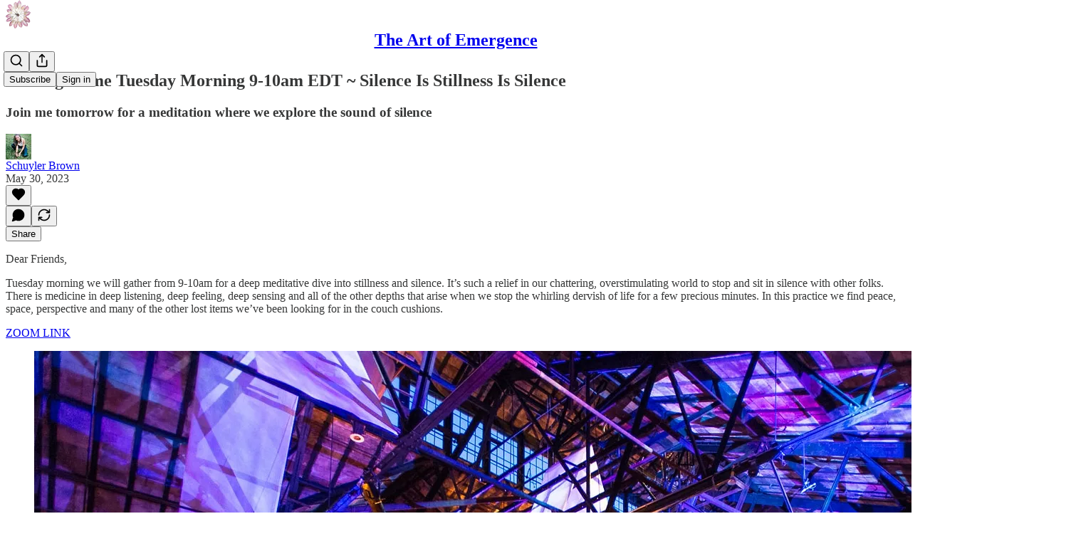

--- FILE ---
content_type: application/javascript; charset=UTF-8
request_url: https://schuylerbrown.substack.com/cdn-cgi/challenge-platform/scripts/jsd/main.js
body_size: 4566
content:
window._cf_chl_opt={nMUP5:'b'};~function(i3,W,b,c,G,x,z,O){i3=B,function(k,U,iD,i2,o,n){for(iD={k:473,U:408,o:463,n:395,J:387,E:379,f:400,m:378,A:450,g:389,S:416},i2=B,o=k();!![];)try{if(n=parseInt(i2(iD.k))/1+parseInt(i2(iD.U))/2*(-parseInt(i2(iD.o))/3)+parseInt(i2(iD.n))/4+parseInt(i2(iD.J))/5+parseInt(i2(iD.E))/6*(parseInt(i2(iD.f))/7)+-parseInt(i2(iD.m))/8*(-parseInt(i2(iD.A))/9)+parseInt(i2(iD.g))/10*(-parseInt(i2(iD.S))/11),U===n)break;else o.push(o.shift())}catch(J){o.push(o.shift())}}(i,826844),W=this||self,b=W[i3(451)],c={},c[i3(428)]='o',c[i3(441)]='s',c[i3(480)]='u',c[i3(470)]='z',c[i3(405)]='n',c[i3(476)]='I',c[i3(380)]='b',G=c,W[i3(438)]=function(U,o,J,E,iu,iy,ih,i8,g,S,L,C,F,Q){if(iu={k:430,U:434,o:444,n:430,J:434,E:435,f:397,m:453,A:397,g:453,S:464,L:381,C:363,v:362,e:448},iy={k:421,U:363,o:478},ih={k:412,U:368,o:474,n:471},i8=i3,null===o||o===void 0)return E;for(g=Y(o),U[i8(iu.k)][i8(iu.U)]&&(g=g[i8(iu.o)](U[i8(iu.n)][i8(iu.J)](o))),g=U[i8(iu.E)][i8(iu.f)]&&U[i8(iu.m)]?U[i8(iu.E)][i8(iu.A)](new U[(i8(iu.g))](g)):function(V,i9,H){for(i9=i8,V[i9(iy.k)](),H=0;H<V[i9(iy.U)];V[H]===V[H+1]?V[i9(iy.o)](H+1,1):H+=1);return V}(g),S='nAsAaAb'.split('A'),S=S[i8(iu.S)][i8(iu.L)](S),L=0;L<g[i8(iu.C)];C=g[L],F=M(U,o,C),S(F)?(Q=F==='s'&&!U[i8(iu.v)](o[C]),i8(iu.e)===J+C?A(J+C,F):Q||A(J+C,o[C])):A(J+C,F),L++);return E;function A(V,H,i7){i7=B,Object[i7(ih.k)][i7(ih.U)][i7(ih.o)](E,H)||(E[H]=[]),E[H][i7(ih.n)](V)}},x=i3(377)[i3(452)](';'),z=x[i3(464)][i3(381)](x),W[i3(391)]=function(k,U,iE,ii,o,n,J,E){for(iE={k:477,U:363,o:363,n:374,J:471,E:429},ii=i3,o=Object[ii(iE.k)](U),n=0;n<o[ii(iE.U)];n++)if(J=o[n],J==='f'&&(J='N'),k[J]){for(E=0;E<U[o[n]][ii(iE.o)];-1===k[J][ii(iE.n)](U[o[n]][E])&&(z(U[o[n]][E])||k[J][ii(iE.J)]('o.'+U[o[n]][E])),E++);}else k[J]=U[o[n]][ii(iE.E)](function(m){return'o.'+m})},O=function(is,iH,il,iV,iQ,ib,U,o,n){return is={k:419,U:369},iH={k:372,U:372,o:372,n:471,J:468,E:418,f:471,m:418,A:372},il={k:363},iV={k:462},iQ={k:363,U:418,o:412,n:368,J:474,E:412,f:368,m:474,A:462,g:471,S:471,L:471,C:462,v:372,e:471,F:372,Q:474,V:462,l:372,H:471,s:468},ib=i3,U=String[ib(is.k)],o={'h':function(J,ie){return ie={k:431,U:418},null==J?'':o.g(J,6,function(E,ic){return ic=B,ic(ie.k)[ic(ie.U)](E)})},'g':function(J,E,A,ip,S,L,C,F,Q,V,H,s,j,T,X,I,i0,i1){if(ip=ib,null==J)return'';for(L={},C={},F='',Q=2,V=3,H=2,s=[],j=0,T=0,X=0;X<J[ip(iQ.k)];X+=1)if(I=J[ip(iQ.U)](X),Object[ip(iQ.o)][ip(iQ.n)][ip(iQ.J)](L,I)||(L[I]=V++,C[I]=!0),i0=F+I,Object[ip(iQ.E)][ip(iQ.f)][ip(iQ.J)](L,i0))F=i0;else{if(Object[ip(iQ.E)][ip(iQ.n)][ip(iQ.m)](C,F)){if(256>F[ip(iQ.A)](0)){for(S=0;S<H;j<<=1,E-1==T?(T=0,s[ip(iQ.g)](A(j)),j=0):T++,S++);for(i1=F[ip(iQ.A)](0),S=0;8>S;j=j<<1.53|i1&1,E-1==T?(T=0,s[ip(iQ.S)](A(j)),j=0):T++,i1>>=1,S++);}else{for(i1=1,S=0;S<H;j=j<<1|i1,T==E-1?(T=0,s[ip(iQ.L)](A(j)),j=0):T++,i1=0,S++);for(i1=F[ip(iQ.C)](0),S=0;16>S;j=i1&1.05|j<<1,T==E-1?(T=0,s[ip(iQ.S)](A(j)),j=0):T++,i1>>=1,S++);}Q--,Q==0&&(Q=Math[ip(iQ.v)](2,H),H++),delete C[F]}else for(i1=L[F],S=0;S<H;j=j<<1.77|1.89&i1,T==E-1?(T=0,s[ip(iQ.e)](A(j)),j=0):T++,i1>>=1,S++);F=(Q--,0==Q&&(Q=Math[ip(iQ.F)](2,H),H++),L[i0]=V++,String(I))}if(F!==''){if(Object[ip(iQ.o)][ip(iQ.n)][ip(iQ.Q)](C,F)){if(256>F[ip(iQ.C)](0)){for(S=0;S<H;j<<=1,T==E-1?(T=0,s[ip(iQ.L)](A(j)),j=0):T++,S++);for(i1=F[ip(iQ.C)](0),S=0;8>S;j=j<<1|1&i1,E-1==T?(T=0,s[ip(iQ.e)](A(j)),j=0):T++,i1>>=1,S++);}else{for(i1=1,S=0;S<H;j=j<<1.23|i1,T==E-1?(T=0,s[ip(iQ.g)](A(j)),j=0):T++,i1=0,S++);for(i1=F[ip(iQ.V)](0),S=0;16>S;j=1.27&i1|j<<1,E-1==T?(T=0,s[ip(iQ.g)](A(j)),j=0):T++,i1>>=1,S++);}Q--,0==Q&&(Q=Math[ip(iQ.l)](2,H),H++),delete C[F]}else for(i1=L[F],S=0;S<H;j=j<<1.36|1.84&i1,T==E-1?(T=0,s[ip(iQ.L)](A(j)),j=0):T++,i1>>=1,S++);Q--,0==Q&&H++}for(i1=2,S=0;S<H;j=j<<1.27|i1&1,T==E-1?(T=0,s[ip(iQ.S)](A(j)),j=0):T++,i1>>=1,S++);for(;;)if(j<<=1,E-1==T){s[ip(iQ.H)](A(j));break}else T++;return s[ip(iQ.s)]('')},'j':function(J,iG){return iG=ib,J==null?'':J==''?null:o.i(J[iG(il.k)],32768,function(E,iZ){return iZ=iG,J[iZ(iV.k)](E)})},'i':function(J,E,A,iM,S,L,C,F,Q,V,H,s,j,T,X,I,i1,i0){for(iM=ib,S=[],L=4,C=4,F=3,Q=[],s=A(0),j=E,T=1,V=0;3>V;S[V]=V,V+=1);for(X=0,I=Math[iM(iH.k)](2,2),H=1;I!=H;i0=s&j,j>>=1,0==j&&(j=E,s=A(T++)),X|=H*(0<i0?1:0),H<<=1);switch(X){case 0:for(X=0,I=Math[iM(iH.U)](2,8),H=1;H!=I;i0=s&j,j>>=1,0==j&&(j=E,s=A(T++)),X|=(0<i0?1:0)*H,H<<=1);i1=U(X);break;case 1:for(X=0,I=Math[iM(iH.o)](2,16),H=1;I!=H;i0=j&s,j>>=1,j==0&&(j=E,s=A(T++)),X|=(0<i0?1:0)*H,H<<=1);i1=U(X);break;case 2:return''}for(V=S[3]=i1,Q[iM(iH.n)](i1);;){if(T>J)return'';for(X=0,I=Math[iM(iH.U)](2,F),H=1;I!=H;i0=j&s,j>>=1,j==0&&(j=E,s=A(T++)),X|=(0<i0?1:0)*H,H<<=1);switch(i1=X){case 0:for(X=0,I=Math[iM(iH.U)](2,8),H=1;I!=H;i0=s&j,j>>=1,0==j&&(j=E,s=A(T++)),X|=H*(0<i0?1:0),H<<=1);S[C++]=U(X),i1=C-1,L--;break;case 1:for(X=0,I=Math[iM(iH.U)](2,16),H=1;H!=I;i0=s&j,j>>=1,0==j&&(j=E,s=A(T++)),X|=H*(0<i0?1:0),H<<=1);S[C++]=U(X),i1=C-1,L--;break;case 2:return Q[iM(iH.J)]('')}if(0==L&&(L=Math[iM(iH.U)](2,F),F++),S[i1])i1=S[i1];else if(i1===C)i1=V+V[iM(iH.E)](0);else return null;Q[iM(iH.f)](i1),S[C++]=V+i1[iM(iH.m)](0),L--,V=i1,0==L&&(L=Math[iM(iH.A)](2,F),F++)}}},n={},n[ib(is.U)]=o.h,n}(),h();function B(N,k,U){return U=i(),B=function(r,w,o){return r=r-362,o=U[r],o},B(N,k)}function Y(k,iO,i6,U){for(iO={k:444,U:477,o:423},i6=i3,U=[];null!==k;U=U[i6(iO.k)](Object[i6(iO.U)](k)),k=Object[i6(iO.o)](k));return U}function R(k,U,iL,iS,iq,ig,iU,o,n){iL={k:365,U:465,o:398,n:413,J:442,E:445,f:459,m:385,A:420,g:432,S:388,L:393,C:376,v:409,e:369,F:439},iS={k:456},iq={k:467,U:436,o:407,n:467},ig={k:432},iU=i3,o=W[iU(iL.k)],n=new W[(iU(iL.U))](),n[iU(iL.o)](iU(iL.n),iU(iL.J)+W[iU(iL.E)][iU(iL.f)]+iU(iL.m)+o.r),o[iU(iL.A)]&&(n[iU(iL.g)]=5e3,n[iU(iL.S)]=function(ir){ir=iU,U(ir(ig.k))}),n[iU(iL.L)]=function(iw){iw=iU,n[iw(iq.k)]>=200&&n[iw(iq.k)]<300?U(iw(iq.U)):U(iw(iq.o)+n[iw(iq.n)])},n[iU(iL.C)]=function(io){io=iU,U(io(iS.k))},n[iU(iL.v)](O[iU(iL.e)](JSON[iU(iL.F)](k)))}function K(n,J,iv,iW,E,f,m,A,g,S,L,C){if(iv={k:454,U:403,o:365,n:442,J:445,E:459,f:422,m:401,A:465,g:398,S:413,L:432,C:388,v:382,e:455,F:410,Q:445,V:437,l:466,H:445,s:367,j:479,T:445,X:457,d:440,I:411,i0:458,i1:384,ie:409,iF:369},iW=i3,!D(.01))return![];f=(E={},E[iW(iv.k)]=n,E[iW(iv.U)]=J,E);try{m=W[iW(iv.o)],A=iW(iv.n)+W[iW(iv.J)][iW(iv.E)]+iW(iv.f)+m.r+iW(iv.m),g=new W[(iW(iv.A))](),g[iW(iv.g)](iW(iv.S),A),g[iW(iv.L)]=2500,g[iW(iv.C)]=function(){},S={},S[iW(iv.v)]=W[iW(iv.J)][iW(iv.e)],S[iW(iv.F)]=W[iW(iv.Q)][iW(iv.V)],S[iW(iv.l)]=W[iW(iv.H)][iW(iv.s)],S[iW(iv.j)]=W[iW(iv.T)][iW(iv.X)],L=S,C={},C[iW(iv.d)]=f,C[iW(iv.I)]=L,C[iW(iv.i0)]=iW(iv.i1),g[iW(iv.ie)](O[iW(iv.iF)](C))}catch(v){}}function a(it,ik,k,U,o,n){return it={k:365,U:414,o:414,n:426},ik=i3,k=W[ik(it.k)],U=3600,o=Math[ik(it.U)](+atob(k.t)),n=Math[ik(it.o)](Date[ik(it.n)]()/1e3),n-o>U?![]:!![]}function h(iI,id,iT,iY,k,U,o,n,J){if(iI={k:365,U:420,o:460,n:443,J:417,E:417,f:433,m:406},id={k:460,U:443,o:406},iT={k:446},iY=i3,k=W[iY(iI.k)],!k)return;if(!a())return;(U=![],o=k[iY(iI.U)]===!![],n=function(ix,E){if(ix=iY,!U){if(U=!![],!a())return;E=P(),R(E.r,function(f){y(k,f)}),E.e&&K(ix(iT.k),E.e)}},b[iY(iI.o)]!==iY(iI.n))?n():W[iY(iI.J)]?b[iY(iI.E)](iY(iI.f),n):(J=b[iY(iI.m)]||function(){},b[iY(iI.m)]=function(iz){iz=iY,J(),b[iz(id.k)]!==iz(id.U)&&(b[iz(id.o)]=J,n())})}function Z(k,U,ia,i4){return ia={k:371,U:412,o:375,n:474,J:374,E:402},i4=i3,U instanceof k[i4(ia.k)]&&0<k[i4(ia.k)][i4(ia.U)][i4(ia.o)][i4(ia.n)](U)[i4(ia.J)](i4(ia.E))}function i(B1){return B1='chlApiUrl,chctx,prototype,POST,floor,isArray,26650910VJBQyD,addEventListener,charAt,fromCharCode,api,sort,/b/ov1/0.9773352873445804:1762960674:SW7oEpuuP9jwJHZAkbZkYSSQpR4Bx3PHqtRUscyd-jo/,getPrototypeOf,cloudflare-invisible,body,now,catch,object,map,Object,0XFCKHnQ4aL+muqg2cvy76z8VbkjWYJieBTEZGDtM3dO$pPRsAISlf-Uwx1h9r5oN,timeout,DOMContentLoaded,getOwnPropertyNames,Array,success,VIQF7,Ijql6,stringify,errorInfoObject,string,/cdn-cgi/challenge-platform/h/,loading,concat,_cf_chl_opt,error on cf_chl_props,contentWindow,d.cookie,style,9cnFVHr,document,split,Set,msg,evkH5,xhr-error,Brug8,source,nMUP5,readyState,navigator,charCodeAt,3PeDBkA,includes,XMLHttpRequest,chlApiRumWidgetAgeMs,status,join,appendChild,symbol,push,contentDocument,895204steZtc,call,removeChild,bigint,keys,splice,chlApiClientVersion,undefined,isNaN,length,tabIndex,__CF$cv$params,postMessage,JwVtE8,hasOwnProperty,KisCnochTFbk,display: none,Function,pow,iframe,indexOf,toString,onerror,_cf_chl_opt;kdLcs8;ZYSYt6;mJfw0;CntK7;Fikdj5;PZulp7;bMAJa5;LsaOO2;cwlZd3;xrOqw4;MoGZ8;ZxbA6;vlPW5;Ijql6;UxIdq5;sfiTj7;FtwmA0,9867056qHASDG,611754iFEKmj,boolean,bind,chlApiSitekey,detail,jsd,/jsd/oneshot/93954b626b88/0.9773352873445804:1762960674:SW7oEpuuP9jwJHZAkbZkYSSQpR4Bx3PHqtRUscyd-jo/,clientInformation,4999590Mtdxys,ontimeout,10xrulzq,parent,UxIdq5,random,onload,sid,1784984aTcZJs,event,from,open,createElement,91QlILbD,/invisible/jsd,[native code],error,function,number,onreadystatechange,http-code:,3301126ztCeXv,send'.split(','),i=function(){return B1},i()}function M(k,U,o,iK,i5,n){i5=(iK={k:427,U:435,o:415,n:404},i3);try{return U[o][i5(iK.k)](function(){}),'p'}catch(J){}try{if(null==U[o])return void 0===U[o]?'u':'x'}catch(E){return'i'}return k[i5(iK.U)][i5(iK.o)](U[o])?'a':U[o]===k[i5(iK.U)]?'D':U[o]===!0?'T':U[o]===!1?'F':(n=typeof U[o],i5(iK.n)==n?Z(k,U[o])?'N':'f':G[n]||'?')}function y(o,n,B0,iP,J,E,f){if(B0={k:424,U:420,o:436,n:458,J:394,E:396,f:390,m:366,A:396,g:403,S:383},iP=i3,J=iP(B0.k),!o[iP(B0.U)])return;n===iP(B0.o)?(E={},E[iP(B0.n)]=J,E[iP(B0.J)]=o.r,E[iP(B0.E)]=iP(B0.o),W[iP(B0.f)][iP(B0.m)](E,'*')):(f={},f[iP(B0.n)]=J,f[iP(B0.J)]=o.r,f[iP(B0.A)]=iP(B0.g),f[iP(B0.S)]=n,W[iP(B0.f)][iP(B0.m)](f,'*'))}function D(k,iA,iN){return iA={k:392},iN=i3,Math[iN(iA.k)]()<k}function P(im,iB,o,n,J,E,f){iB=(im={k:399,U:373,o:449,n:370,J:364,E:425,f:469,m:447,A:386,g:461,S:472,L:425,C:475},i3);try{return o=b[iB(im.k)](iB(im.U)),o[iB(im.o)]=iB(im.n),o[iB(im.J)]='-1',b[iB(im.E)][iB(im.f)](o),n=o[iB(im.m)],J={},J=Ijql6(n,n,'',J),J=Ijql6(n,n[iB(im.A)]||n[iB(im.g)],'n.',J),J=Ijql6(n,o[iB(im.S)],'d.',J),b[iB(im.L)][iB(im.C)](o),E={},E.r=J,E.e=null,E}catch(m){return f={},f.r={},f.e=m,f}}}()